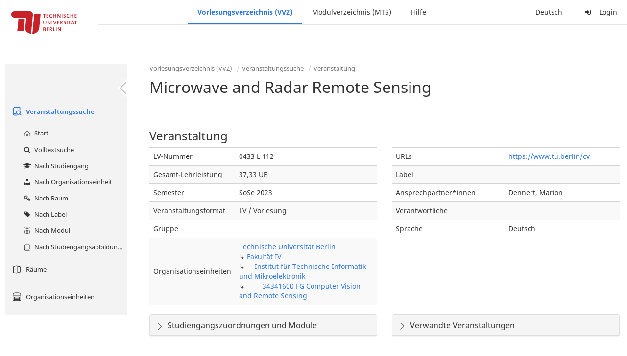

--- FILE ---
content_type: text/html;charset=utf-8
request_url: https://moseskonto.tu-berlin.de/moses/verzeichnis/veranstaltungen/veranstaltung.html?veranstaltung=140804
body_size: 8849
content:
<!DOCTYPE html>
<html xmlns="http://www.w3.org/1999/xhtml" lang="de"><head id="j_idt12">
        <meta charset="utf-8" />
        <meta http-equiv="Content-Type" content="text/html; charset=UTF-8" />
        <meta http-equiv="X-UA-Compatible" content="IE=edge" />

        <meta id="mosesMeta" data-server_url="https://moseskonto.tu-berlin.de/moses" />
        <script type="text/javascript">
            const { server_url } = document.getElementById("mosesMeta").dataset
            window.serverUrl = server_url /*_*/

            /*_*/
            window.getResourceRootPath = (match, idx, string) => {
                // replace '/@resource/' with:
                return window.serverUrl + "/javax.faces.resource/"
            }

            async function writeClipboard (elemSelector) {
                const elem = document.querySelector(elemSelector)
                if (!elem) {
                    console.error("element $(\"", elemSelector, "\") not found!", alert("⚠ Fehler"))
                } else if (await writeClipboardText(elem.value || elem.textContent)) !elem.select || elem.select()
            }

            async function writeClipboardText (text) {
                try {
                    await navigator.clipboard.writeText(text)
                    return true
                } catch (error) {
                    prompt("⚠ Fehler: Text konnte nicht kopiert werden!", text)
                    console.error("failed to write to clipboard!", error.message)
                }
            }
        </script>
        <noscript>
            <meta http-equiv="refresh" content="0;url=https://moseskonto.tu-berlin.de/moses/error/noscript.html" />
        </noscript><link type="text/css" rel="stylesheet" href="/moses/javax.faces.resource/theme.css.html;jsessionid=o4ix4wbtyr64YcA9wXD3p2xAqPo15HfaOl1RgRWh.moseskonto?ln=primefaces-bootstrap&amp;v=12.0.0&amp;e=12.0.0" /><link type="text/css" rel="stylesheet" href="/moses/javax.faces.resource/primeicons/primeicons.css.html;jsessionid=o4ix4wbtyr64YcA9wXD3p2xAqPo15HfaOl1RgRWh.moseskonto?ln=primefaces&amp;v=12.0.0&amp;e=12.0.0" /><script type="text/javascript" src="/moses/javax.faces.resource/jsf.js.html;jsessionid=o4ix4wbtyr64YcA9wXD3p2xAqPo15HfaOl1RgRWh.moseskonto?ln=javax.faces&amp;stage=Development"></script><script type="text/javascript" src="/moses/javax.faces.resource/omnifaces.js.html;jsessionid=o4ix4wbtyr64YcA9wXD3p2xAqPo15HfaOl1RgRWh.moseskonto?ln=omnifaces&amp;v=3.14.1"></script><link type="text/css" rel="stylesheet" href="/moses/javax.faces.resource/components.css.html;jsessionid=o4ix4wbtyr64YcA9wXD3p2xAqPo15HfaOl1RgRWh.moseskonto?ln=primefaces&amp;v=12.0.0&amp;e=12.0.0" /><script type="text/javascript" src="/moses/javax.faces.resource/jquery/jquery.js.html;jsessionid=o4ix4wbtyr64YcA9wXD3p2xAqPo15HfaOl1RgRWh.moseskonto?ln=primefaces&amp;v=12.0.0&amp;e=12.0.0"></script><script type="text/javascript" src="/moses/javax.faces.resource/jquery/jquery-plugins.js.html;jsessionid=o4ix4wbtyr64YcA9wXD3p2xAqPo15HfaOl1RgRWh.moseskonto?ln=primefaces&amp;v=12.0.0&amp;e=12.0.0"></script><script type="text/javascript" src="/moses/javax.faces.resource/core.js.html;jsessionid=o4ix4wbtyr64YcA9wXD3p2xAqPo15HfaOl1RgRWh.moseskonto?ln=primefaces&amp;v=12.0.0&amp;e=12.0.0"></script><script type="text/javascript" src="/moses/javax.faces.resource/components.js.html;jsessionid=o4ix4wbtyr64YcA9wXD3p2xAqPo15HfaOl1RgRWh.moseskonto?ln=primefaces&amp;v=12.0.0&amp;e=12.0.0"></script><link type="text/css" rel="stylesheet" href="/moses/javax.faces.resource/toggleswitch/toggleswitch.css.html;jsessionid=o4ix4wbtyr64YcA9wXD3p2xAqPo15HfaOl1RgRWh.moseskonto?ln=primefaces&amp;v=12.0.0&amp;e=12.0.0" /><script type="text/javascript" src="/moses/javax.faces.resource/toggleswitch/toggleswitch.js.html;jsessionid=o4ix4wbtyr64YcA9wXD3p2xAqPo15HfaOl1RgRWh.moseskonto?ln=primefaces&amp;v=12.0.0&amp;e=12.0.0"></script><script type="text/javascript" src="/moses/javax.faces.resource/touch/touchswipe.js.html;jsessionid=o4ix4wbtyr64YcA9wXD3p2xAqPo15HfaOl1RgRWh.moseskonto?ln=primefaces&amp;v=12.0.0&amp;e=12.0.0"></script><link type="text/css" rel="stylesheet" href="/moses/javax.faces.resource/texteditor/texteditor.css.html;jsessionid=o4ix4wbtyr64YcA9wXD3p2xAqPo15HfaOl1RgRWh.moseskonto?ln=primefaces&amp;v=12.0.0&amp;e=12.0.0" /><script type="text/javascript" src="/moses/javax.faces.resource/texteditor/texteditor.js.html;jsessionid=o4ix4wbtyr64YcA9wXD3p2xAqPo15HfaOl1RgRWh.moseskonto?ln=primefaces&amp;v=12.0.0&amp;e=12.0.0"></script><script type="text/javascript" src="/moses/javax.faces.resource/filedownload/filedownload.js.html;jsessionid=o4ix4wbtyr64YcA9wXD3p2xAqPo15HfaOl1RgRWh.moseskonto?ln=primefaces&amp;v=12.0.0&amp;e=12.0.0"></script><script type="text/javascript" src="/moses/javax.faces.resource/shared.js.html;jsessionid=o4ix4wbtyr64YcA9wXD3p2xAqPo15HfaOl1RgRWh.moseskonto?ln=dist"></script><script type="text/javascript" src="/moses/javax.faces.resource/style.js.html;jsessionid=o4ix4wbtyr64YcA9wXD3p2xAqPo15HfaOl1RgRWh.moseskonto?ln=dist"></script><script type="text/javascript" src="/moses/javax.faces.resource/main.js.html;jsessionid=o4ix4wbtyr64YcA9wXD3p2xAqPo15HfaOl1RgRWh.moseskonto?ln=dist"></script><script type="text/javascript" src="/moses/javax.faces.resource/bootstrap.min.js.html;jsessionid=o4ix4wbtyr64YcA9wXD3p2xAqPo15HfaOl1RgRWh.moseskonto?ln=js"></script><script type="text/javascript" src="/moses/javax.faces.resource/primefaces-locale.min.js.html;jsessionid=o4ix4wbtyr64YcA9wXD3p2xAqPo15HfaOl1RgRWh.moseskonto?ln=js"></script><script type="text/javascript" src="/moses/javax.faces.resource/html2pdf.min.js.html;jsessionid=o4ix4wbtyr64YcA9wXD3p2xAqPo15HfaOl1RgRWh.moseskonto?ln=js"></script><script type="text/javascript">if(window.PrimeFaces){PrimeFaces.settings.locale='de';PrimeFaces.settings.viewId='/verzeichnis/veranstaltungen/veranstaltung.xhtml';PrimeFaces.settings.contextPath='/moses';PrimeFaces.settings.cookiesSecure=false;PrimeFaces.settings.projectStage='Development';}</script>

    <title>Moses - 
        Microwave and Radar Remote Sensing (LV / Vorlesung)
    </title>

    
    <link rel="apple-touch-icon" href="/moses/docs/images/favicon/apple-touch-icon.png" sizes="180x180" />
    <link rel="icon" type="image/png" href="/moses/docs/images/favicon/favicon-32x32.png" sizes="32x32" />
    <link rel="icon" type="image/png" href="/moses/docs/images/favicon/favicon-16x16.png" sizes="16x16" />
    
    <link crossorigin="use-credentials" rel="manifest" href="/moses/docs/images/favicon/manifest.json" />
    <link rel="mask-icon" href="/moses/docs/images/favicon/safari-pinned-tab.svg" color="#5bbad5" />
    <link rel="shortcut icon" href="/moses/docs/images/favicon/favicon.ico" />
    <meta name="msapplication-config" content="/moses/docs/images/favicon/browserconfig.xml" />

    <meta name="theme-color" content="#2F76DF" />
        <meta name="viewport" content="width=device-width, initial-scale=1" /></head><body>

    <script>
        // Prevent Safari's bfcache:
        // Even-tough all imaginable http response headers that prevent caching are set, Safari still does not reload
        // the page when the browser's back button was used. These stale pages will then result in an immediate timeout
        // exception since Jakarta Faces has discarded the servlet already. The only way to prevent this is to
        // immediately reload the page.
        window.addEventListener("pageshow", function (event) {
            if (event.persisted) {
                window.location.reload()
            }
        })
    </script>
<form id="defaultMessageForm" name="defaultMessageForm" method="post" action="/moses/verzeichnis/veranstaltungen/veranstaltung.html;jsessionid=o4ix4wbtyr64YcA9wXD3p2xAqPo15HfaOl1RgRWh.moseskonto?jfwid=o4ix4wbtyr64YcA9wXD3p2xAqPo15HfaOl1RgRWh:0" enctype="application/x-www-form-urlencoded">
<input type="hidden" name="defaultMessageForm" value="defaultMessageForm" />
<div id="defaultMessageForm:defaultMessage">
        <div class="container moses-growl ">

        </div></div><input type="hidden" name="javax.faces.ViewState" id="j_id1:javax.faces.ViewState:0" value="-6821018597930471567:-7005626280887338219" autocomplete="off" /><input type="hidden" name="javax.faces.ClientWindow" id="j_id1:javax.faces.ClientWindow:0" value="o4ix4wbtyr64YcA9wXD3p2xAqPo15HfaOl1RgRWh:0" autocomplete="off" />
</form>
<form id="confirmDialogForm" name="confirmDialogForm" method="post" action="/moses/verzeichnis/veranstaltungen/veranstaltung.html;jsessionid=o4ix4wbtyr64YcA9wXD3p2xAqPo15HfaOl1RgRWh.moseskonto?jfwid=o4ix4wbtyr64YcA9wXD3p2xAqPo15HfaOl1RgRWh:0" enctype="application/x-www-form-urlencoded">
<input type="hidden" name="confirmDialogForm" value="confirmDialogForm" />
<div class="modal modal-confirm fade" tabindex="-1" role="dialog"><div class="modal-dialog"><div class="modal-content"><div class="modal-header"><button type="button" class="close" data-dismiss="modal" aria-label="Abbrechen"><span aria-hidden="aria-hidden" class="fa fa-fw fa-close"></span></button><h4 class="modal-title"><span class="modal-confirm-icon fa fa-fw fa-space fa-warning"></span><span class="modal-confirm-title">Bestätigung</span></h4></div><div class="modal-body"><p class="modal-confirm-message">Sind Sie sich sicher?</p></div><div class="modal-footer"><button type="button" class="btn btn-default modal-confirm-cancel" data-dismiss="modal"><span class="fa fa-space fa-times"></span><span>Abbrechen</span></button><button type="button" class="btn btn-danger modal-confirm-ok" data-dismiss="modal"><span class="fa fa-space fa-check"></span><span>OK</span></button></div></div></div></div><input type="hidden" name="javax.faces.ViewState" id="j_id1:javax.faces.ViewState:1" value="-6821018597930471567:-7005626280887338219" autocomplete="off" /><input type="hidden" name="javax.faces.ClientWindow" id="j_id1:javax.faces.ClientWindow:1" value="o4ix4wbtyr64YcA9wXD3p2xAqPo15HfaOl1RgRWh:0" autocomplete="off" />
</form>
<form id="popupNotificationForm" name="popupNotificationForm" method="post" action="/moses/verzeichnis/veranstaltungen/veranstaltung.html;jsessionid=o4ix4wbtyr64YcA9wXD3p2xAqPo15HfaOl1RgRWh.moseskonto?jfwid=o4ix4wbtyr64YcA9wXD3p2xAqPo15HfaOl1RgRWh:0" enctype="application/x-www-form-urlencoded">
<input type="hidden" name="popupNotificationForm" value="popupNotificationForm" />
<div id="popupNotificationForm:j_idt39" class="modal " aria-hidden="aria-hidden" tabindex="-1" role="dialog"><input id="popupNotificationForm:j_idt39_input" name="popupNotificationForm:j_idt39_input" hidden="true" value="ACCEPTED" onchange="Moses.Component.Modal.update('popupNotificationForm:j_idt39', event)" /><input id="popupNotificationForm:j_idt39_top" name="popupNotificationForm:j_idt39_top" hidden="true" value="" /><input id="popupNotificationForm:j_idt39_left" name="popupNotificationForm:j_idt39_left" hidden="true" value="" /><input id="popupNotificationForm:j_idt39_width" name="popupNotificationForm:j_idt39_width" hidden="true" value="" /><input id="popupNotificationForm:j_idt39_height" name="popupNotificationForm:j_idt39_height" hidden="true" value="" /><div class="modal-dialog modal-md"><div class="modal-content"><div class="modal-header"><button type="button" class="close btn" onclick="Moses.Component.Modal.decline('popupNotificationForm:j_idt39', event)" aria-label="Abbrechen"><span aria-hidden="aria-hidden" class="ic-close-big"></span></button><h4 class="modal-title"></h4></div><div class="modal-body"></div></div></div><script>Moses.Component.Modal.restore('popupNotificationForm:j_idt39', {'backdrop':'true','keyboard':true,'draggable':false,'dragged':false,'styleTop':'','styleLeft':'','resizable':false,'resized':false,'styleWidth':'','styleHeight':'','collapse':false,'show':false})</script></div><input type="hidden" name="javax.faces.ViewState" id="j_id1:javax.faces.ViewState:2" value="-6821018597930471567:-7005626280887338219" autocomplete="off" /><input type="hidden" name="javax.faces.ClientWindow" id="j_id1:javax.faces.ClientWindow:2" value="o4ix4wbtyr64YcA9wXD3p2xAqPo15HfaOl1RgRWh:0" autocomplete="off" />
</form>


    <div id="loading-indicator"></div>

    <header id="header">
        <a href="https://moseskonto.tu-berlin.de/moses/index.html" id="header-logo">
            <img src="/moses/docs/images/template/university-logo.svg" alt="Technische Universität Berlin Logo" />
        </a>

        <nav id="nav-top"></nav>
    </header>

    <div id="header-border"></div>


    <aside id="aside">
        <nav id="nav-aside"></nav>
    </aside>

    <main id="content" class="container-fluid"><div id="page-title" class="page-header">

            <ol class="breadcrumb">
                    <li><a href="https://moseskonto.tu-berlin.de/moses/verzeichnis/index.html">Vorlesungsverzeichnis (VVZ)</a>
                    </li>
                    <li><a href="https://moseskonto.tu-berlin.de/moses/verzeichnis/veranstaltungen/index.html">Veranstaltungssuche</a>
                    </li>
                    <li><a href=";jsessionid=o4ix4wbtyr64YcA9wXD3p2xAqPo15HfaOl1RgRWh.moseskonto#">Veranstaltung</a>
                    </li>
            </ol>

            <h1>
        Microwave and Radar Remote Sensing
        <small></small>
            </h1></div>
<form id="main-form" name="main-form" method="post" action="/moses/verzeichnis/veranstaltungen/veranstaltung.html;jsessionid=o4ix4wbtyr64YcA9wXD3p2xAqPo15HfaOl1RgRWh.moseskonto?jfwid=o4ix4wbtyr64YcA9wXD3p2xAqPo15HfaOl1RgRWh:0" enctype="application/x-www-form-urlencoded">
<input type="hidden" name="main-form" value="main-form" />
<div id="main-form:j_idt63:view-base-raum-aendern-modal"></div><div id="main-form:j_idt63:view-base-dozierende-modal"></div><div id="main-form:j_idt63:view-base-delete-modal"></div><div id="main-form:j_idt63:view-base-kommentar-modal"></div><div id="main-form:j_idt63:view-base-buchung-lve-modal"></div><div id="main-form:j_idt63:view-base-buchung-notiz-modal"></div><div id="main-form:j_idt63:view-base-label-modal"></div><div id="main-form:j_idt63:view-base-curriculum-conflicts-modal"></div><div id="main-form:j_idt63:view-base-cal-export-modal"></div><div id="main-form:j_idt63:view-base-pvhinweis-modal"><div id="main-form:j_idt63:hinweis-modal:hinweis-modal" class="modal " tabindex="-1" role="dialog"><input id="main-form:j_idt63:hinweis-modal:hinweis-modal_input" name="main-form:j_idt63:hinweis-modal:hinweis-modal_input" hidden="true" onchange="Moses.Component.Modal.update('main-form:j_idt63:hinweis-modal:hinweis-modal', event)" /><input id="main-form:j_idt63:hinweis-modal:hinweis-modal_top" name="main-form:j_idt63:hinweis-modal:hinweis-modal_top" hidden="true" value="" /><input id="main-form:j_idt63:hinweis-modal:hinweis-modal_left" name="main-form:j_idt63:hinweis-modal:hinweis-modal_left" hidden="true" value="" /><input id="main-form:j_idt63:hinweis-modal:hinweis-modal_width" name="main-form:j_idt63:hinweis-modal:hinweis-modal_width" hidden="true" value="" /><input id="main-form:j_idt63:hinweis-modal:hinweis-modal_height" name="main-form:j_idt63:hinweis-modal:hinweis-modal_height" hidden="true" value="" /><div class="modal-dialog modal-fullscreen"><div class="modal-content"><div class="modal-header"><button type="button" class="close btn" onclick="Moses.Component.Modal.decline('main-form:j_idt63:hinweis-modal:hinweis-modal', event)" aria-label="Abbrechen"><span aria-hidden="aria-hidden" class="ic-close-big"></span></button><h4 class="modal-title">Wichtiger Hinweis zur Anmeldung</h4></div><div class="modal-body">

            <div class="form-group">Bitte beachten Sie: Einige der von Ihnen hinzugefügten Veranstaltungen sind Teil eines Platzvergabeverfahrens und daher teilnahmebeschränkt. Nachfolgend finden Sie eine Übersicht der betroffenen Veranstaltungen und der zugehörigen Wahlen:

                <div class="gutter-v-3"></div>

            </div></div><div class="modal-footer"><a id="main-form:j_idt63:hinweis-modal:j_idt5049" href="#" class="ui-commandlink ui-widget btn btn-default" onclick="PrimeFaces.ab({s:&quot;main-form:j_idt63:hinweis-modal:j_idt5049&quot;,f:&quot;main-form&quot;,p:&quot;main-form:j_idt63:hinweis-modal:j_idt5049&quot;,u:&quot;main-form&quot;,ps:true});return false;"><span class="ic-cancel-big ic-space-r"></span>OK
                </a><script id="main-form:j_idt63:hinweis-modal:j_idt5049_s" type="text/javascript">$(function(){PrimeFaces.cw("CommandLink","widget_main_form_j_idt63_hinweis_modal_j_idt5049",{id:"main-form:j_idt63:hinweis-modal:j_idt5049"});});</script></div></div></div><script>Moses.Component.Modal.restore('main-form:j_idt63:hinweis-modal:hinweis-modal', {'backdrop':'true','keyboard':true,'draggable':false,'dragged':false,'styleTop':'','styleLeft':'','resizable':false,'resized':false,'styleWidth':'','styleHeight':'','collapse':false,'show':false})</script></div></div>
        <div id="main-form:j_idt5051">

        </div>
            <div class="clearfix"></div>
        <div id="main-form:veranstaltung-infos">

            <h3>Veranstaltung</h3>
            <div class="row">
                <div class="col-md-6">

                    <div class="table-responsive">
                        <table class="table">
                            <tr>
                                <td>LV-Nummer</td>
                                <td>0433 L 112</td>
                            </tr><tr>
                                <td>Gesamt-Lehrleistung</td>
                                <td>37,33 UE</td></tr>

                            <tr>
                                <td>Semester</td>
                                <td>SoSe 2023</td>
                            </tr>

                            <tr>
                                <td>Veranstaltungsformat</td>
                                <td>LV / Vorlesung</td>
                            </tr>

                            <tr>
                                <td>Gruppe</td>
                                <td></td>
                            </tr>

                            <tr>
                                <td>Organisationseinheiten</td>
                                <td>
                
                <a href="/moses/verzeichnis/veranstaltungen/organisationseinheit.html;jsessionid=o4ix4wbtyr64YcA9wXD3p2xAqPo15HfaOl1RgRWh.moseskonto?oe=927">
                        Technische Universität Berlin
                    </a>
                <br />
                ↳ 
                <a href="/moses/verzeichnis/veranstaltungen/organisationseinheit.html;jsessionid=o4ix4wbtyr64YcA9wXD3p2xAqPo15HfaOl1RgRWh.moseskonto?oe=4">
                        Fakultät IV
                    </a>
                <br />
                ↳     
                <a href="/moses/verzeichnis/veranstaltungen/organisationseinheit.html;jsessionid=o4ix4wbtyr64YcA9wXD3p2xAqPo15HfaOl1RgRWh.moseskonto?oe=28">
                        Institut für Technische Informatik und Mikroelektronik
                    </a>
                <br />
                ↳         
                <a href="/moses/verzeichnis/veranstaltungen/organisationseinheit.html;jsessionid=o4ix4wbtyr64YcA9wXD3p2xAqPo15HfaOl1RgRWh.moseskonto?oe=241">
                        34341600 FG Computer Vision and Remote Sensing
                    </a>
                <br />
                                </td>
                            </tr>
                        </table>
                    </div>
                </div>

                <div class="col-md-6">
                    <div class="table-responsive">
                        <table class="table"><tr>
                                <td>URLs</td>
                                <td class="text-ellipsis" title="https://www.tu.berlin/cv"><div id="main-form:veranstaltung-infos:j_idt5116" class="" style=""><span id="main-form:veranstaltung-infos:j_idt5116:0" class="" style="">
                                        <a href="https://www.tu.berlin/cv" target="_blank">https://www.tu.berlin/cv</a></span></div>
                                </td></tr><tr>
                                <td>Label</td>
                                <td>
                                </td></tr><tr>
                                <td>Ansprechpartner*innen</td>
                                <td class="text-ellipsis" title="Dennert, Marion"><div id="main-form:veranstaltung-infos:j_idt5126" class="" style=""><span id="main-form:veranstaltung-infos:j_idt5126:0" class="" style="">
                                        Dennert, Marion
                                    </span></div>
                                </td></tr><tr>
                                <td>Verantwortliche</td>
                                <td class="text-ellipsis"><div id="main-form:veranstaltung-infos:j_idt5131" class="" style=""></div>
                                </td></tr>

                            <tr>
                                <td>Sprache</td>
                                <td>Deutsch</td>
                            </tr>
                        </table>
                    </div>
                </div>
            </div><div class="row">
                <div class="col-md-6">

        <div id="main-form:veranstaltung-infos:j_idt5169" class="moses-collapsible-panel panel panel-default  collapsed"><input id="main-form:veranstaltung-infos:j_idt5169:state" type="text" name="main-form:veranstaltung-infos:j_idt5169:state" value="true" class="form-control" style="display: none;" />

            <div class="panel-heading" onclick="Moses.Component.Collapsible.toggle('main-form:veranstaltung-infos:j_idt5169', event, '', '', ''); return false;"><span class="panel-title">
                    Studiengangszuordnungen  und Module
                </span>
            </div>

        </div>
                </div>

                <div class="col-md-6">

        <div id="main-form:veranstaltung-infos:j_idt5214" class="moses-collapsible-panel panel panel-default  collapsed"><input id="main-form:veranstaltung-infos:j_idt5214:state" type="text" name="main-form:veranstaltung-infos:j_idt5214:state" value="true" class="form-control" style="display: none;" />

            <div class="panel-heading" onclick="Moses.Component.Collapsible.toggle('main-form:veranstaltung-infos:j_idt5214', event, '', '', ''); return false;"><span class="panel-title">
                    Verwandte Veranstaltungen
                </span>
            </div>

        </div>
                </div></div>

        </div>
            <div class="gutter-v-2"></div>
        <div id="main-form:bg-list">

            <h3>Termine (2)</h3>
                <div class="well well-sm">
        <div id="main-form:bg-list:j_idt5248:0:j_idt5250">

            <div class="row">
                <div class="col-sm-4">
                    <div class="form-group">
                        <label>Zeitraum</label><br />

                        Di. 18.04 - 23.05.23, wöchentlich, Di. 06.06 - 18.07.23, wöchentlich, 16:00 - 18:00
                    </div>
                </div>

                <div class="col-sm-8">
                    <div class="form-group">
                        <label>Ort</label><br /><div id="main-form:bg-list:j_idt5248:0:j_idt5250:j_idt5257:j_idt5258" class="" style="display: inline;"><span id="main-form:bg-list:j_idt5248:0:j_idt5250:j_idt5257:j_idt5258:0" class="" style="">
            Online (synchron)
        </span></div>
            ,<div id="main-form:bg-list:j_idt5248:0:j_idt5250:j_idt5257:j_idt5262" class="" style="display: inline;"><span id="main-form:bg-list:j_idt5248:0:j_idt5250:j_idt5257:j_idt5262:0" class="" style="">
                Online (synchron) Online (synchron)
            </span></div>
                    </div>
                </div>
            </div>

            <div class="row">
                <div class="col-sm-4">
                    <div class="form-group">
                        <label>Organisationseinheit</label><br /><div id="main-form:bg-list:j_idt5248:0:j_idt5250:j_idt5290" class="" style="display: inline;"><span id="main-form:bg-list:j_idt5248:0:j_idt5250:j_idt5290:0" class="" style="">
                            34341600 FG Computer Vision and Remote Sensing
                        </span></div>
                    </div>
                </div><div class="col-sm-4">
                    <div class="form-group">
                        <label>Lehrleistung</label><br />
                        34,67 UE
                    </div></div>
            </div>

        </div><a id="main-form:bg-list:j_idt5248:0:j_idt5316" href="#" class="ui-commandlink ui-widget" onclick="PrimeFaces.ab({s:&quot;main-form:bg-list:j_idt5248:0:j_idt5316&quot;,f:&quot;main-form&quot;,u:&quot;main-form&quot;});return false;">   <span class="fa fam-uncollapse fa-space"></span>Einzeltermine ausklappen  
                    </a><script id="main-form:bg-list:j_idt5248:0:j_idt5316_s" type="text/javascript">$(function(){PrimeFaces.cw("CommandLink","widget_main_form_bg_list_j_idt5248_0_j_idt5316",{id:"main-form:bg-list:j_idt5248:0:j_idt5316"});});</script>
                </div>
                <div class="well well-sm">
        <div id="main-form:bg-list:j_idt5248:1:j_idt5250">

            <div class="row">
                <div class="col-sm-4">
                    <div class="form-group">
                        <label>Zeitraum</label><br />

                        Di. 30.05.23, 16:00 - 18:00
                    </div>
                </div>

                <div class="col-sm-8">
                    <div class="form-group">
                        <label>Ort</label><br /><div id="main-form:bg-list:j_idt5248:1:j_idt5250:j_idt5257:j_idt5258" class="" style="display: inline;"><span id="main-form:bg-list:j_idt5248:1:j_idt5250:j_idt5257:j_idt5258:0" class="" style="">
            Online (synchron)
        </span></div>
            ,<div id="main-form:bg-list:j_idt5248:1:j_idt5250:j_idt5257:j_idt5262" class="" style="display: inline;"><span id="main-form:bg-list:j_idt5248:1:j_idt5250:j_idt5257:j_idt5262:0" class="" style="">
                Online (synchron) Online (synchron)
            </span></div>
                    </div>
                </div>
            </div>

            <div class="row">
                <div class="col-sm-4">
                    <div class="form-group">
                        <label>Organisationseinheit</label><br /><div id="main-form:bg-list:j_idt5248:1:j_idt5250:j_idt5290" class="" style="display: inline;"><span id="main-form:bg-list:j_idt5248:1:j_idt5250:j_idt5290:0" class="" style="">
                            34341600 FG Computer Vision and Remote Sensing
                        </span></div>
                    </div>
                </div><div class="col-sm-4">
                    <div class="form-group">
                        <label>Lehrleistung</label><br />
                        2,67 UE
                    </div></div>
            </div>

        </div><a id="main-form:bg-list:j_idt5248:1:j_idt5316" href="#" class="ui-commandlink ui-widget" onclick="PrimeFaces.ab({s:&quot;main-form:bg-list:j_idt5248:1:j_idt5316&quot;,f:&quot;main-form&quot;,u:&quot;main-form&quot;});return false;">   <span class="fa fam-uncollapse fa-space"></span>Einzeltermine ausklappen  
                    </a><script id="main-form:bg-list:j_idt5248:1:j_idt5316_s" type="text/javascript">$(function(){PrimeFaces.cw("CommandLink","widget_main_form_bg_list_j_idt5248_1_j_idt5316",{id:"main-form:bg-list:j_idt5248:1:j_idt5316"});});</script>
                </div>

        </div>
            <div class="gutter-v-2"></div>
        <div id="main-form:j_idt5532">

            <div id="calendar-point"><div id="main-form:j_idt5532:calendar-including-warnings"><div id="main-form:j_idt5532:calendar-including-filter"><div style="line-height: 41px;" class="pull-right"><span class="" id="main-form:j_idt5532:j_idt5546:j_idt5547" style="" data-toggle="popover" data-animation="true" data-container="body" data-delay="0" data-trigger="hover" data-placement="left" data-collision="null" data-hide-others="false" data-popover-class="tab-calendar-key-popover" data-popover-style=""><div class="title" style="display: none">Legende der Farbgebungen<div class="clearfix"></div></div><div class="content" style="display: none">
                <div class="row"><div class="col-md-6">
                        <div class="form-group">
                            <label>Lehrformat</label><br />
                            Jedes Format bekommt eine Farbe
                        </div></div><div class="col-md-6">
                        <div class="form-group">
                            <label>Campus</label><br />
                            Jeder Campus bekommt eine Farbe
                        </div></div>
                </div></div>
            <a><span class="fa fa-map-o fa-space"></span>Legende</a></span><script>Moses.Component.Popover.prepare('main-form:j_idt5532:j_idt5546:j_idt5547')</script></div><ul style="width: calc(100% - 90px);" class="nav nav-tabs"><li class="active"><a id="main-form:j_idt5532:j_idt5573" href="#" class="ui-commandlink ui-widget" onclick="PrimeFaces.ab({s:&quot;main-form:j_idt5532:j_idt5573&quot;,f:&quot;main-form&quot;,p:&quot;main-form:j_idt5532:j_idt5573&quot;,u:&quot;main-form:j_idt5532:calendar-including-filter&quot;});return false;">
                                        Semester
                                    </a><script id="main-form:j_idt5532:j_idt5573_s" type="text/javascript">$(function(){PrimeFaces.cw("CommandLink","widget_main_form_j_idt5532_j_idt5573",{id:"main-form:j_idt5532:j_idt5573"});});</script></li><li class=""><a id="main-form:j_idt5532:j_idt5576" href="#" class="ui-commandlink ui-widget" onclick="PrimeFaces.ab({s:&quot;main-form:j_idt5532:j_idt5576&quot;,f:&quot;main-form&quot;,p:&quot;main-form:j_idt5532:j_idt5576&quot;,u:&quot;main-form:j_idt5532:calendar-including-filter&quot;});return false;">
                                        Einzelne Woche
                                    </a><script id="main-form:j_idt5532:j_idt5576_s" type="text/javascript">$(function(){PrimeFaces.cw("CommandLink","widget_main_form_j_idt5532_j_idt5576",{id:"main-form:j_idt5532:j_idt5576"});});</script></li><li class=""><a id="main-form:j_idt5532:j_idt5579" href="#" class="ui-commandlink ui-widget" onclick="PrimeFaces.ab({s:&quot;main-form:j_idt5532:j_idt5579&quot;,f:&quot;main-form&quot;,p:&quot;main-form:j_idt5532:j_idt5579&quot;,u:&quot;main-form:j_idt5532:calendar-including-filter&quot;});return false;">
                                        Einzelner Tag
                                    </a><script id="main-form:j_idt5532:j_idt5579_s" type="text/javascript">$(function(){PrimeFaces.cw("CommandLink","widget_main_form_j_idt5532_j_idt5579",{id:"main-form:j_idt5532:j_idt5579"});});</script></li><li class=""><a id="main-form:j_idt5532:j_idt5582" href="#" class="ui-commandlink ui-widget" onclick="PrimeFaces.ab({s:&quot;main-form:j_idt5532:j_idt5582&quot;,f:&quot;main-form&quot;,p:&quot;main-form:j_idt5532:j_idt5582&quot;,u:&quot;main-form:j_idt5532:calendar-including-filter&quot;});return false;">
                                        Benutzerdefinierter Zeitraum
                                    </a><script id="main-form:j_idt5532:j_idt5582_s" type="text/javascript">$(function(){PrimeFaces.cw("CommandLink","widget_main_form_j_idt5532_j_idt5582",{id:"main-form:j_idt5532:j_idt5582"});});</script></li><li class=""><a id="main-form:j_idt5532:j_idt5585" href="#" class="ui-commandlink ui-widget" onclick="PrimeFaces.ab({s:&quot;main-form:j_idt5532:j_idt5585&quot;,f:&quot;main-form&quot;,p:&quot;main-form:j_idt5532:j_idt5585&quot;,u:&quot;main-form:j_idt5532:calendar-including-filter&quot;});return false;">
                                        Alle Wochen
                                    </a><script id="main-form:j_idt5532:j_idt5585_s" type="text/javascript">$(function(){PrimeFaces.cw("CommandLink","widget_main_form_j_idt5532_j_idt5585",{id:"main-form:j_idt5532:j_idt5585"});});</script></li></ul>

                            <div class="clearfix"></div><div class="gutter-v-2"></div>

                            
                            <div class="tab-calendar-settings-well">

        <div id="main-form:j_idt5532:j_idt5628" class="moses-collapsible tab-calendar-settings-collapsible collapsed"><input id="main-form:j_idt5532:j_idt5628:state" type="hidden" name="main-form:j_idt5532:j_idt5628:state" value="true" />

            <div class="moses-collapsible-header" onclick="Moses.Component.Collapsible.toggle('main-form:j_idt5532:j_idt5628', event, '', '', ''); return false;">
                Kalenderoptionen
                
            </div>

        </div>
                            </div><div id="main-form:j_idt5532:calendar" class="tab-calendar-calendar"><div id="main-form:j_idt5532:week-calendar-component" class="moses-calendar-wrapper" data-testid="week-calendar"><div class="moses-calendar week-calendar-component ruled moses-calendar-5" style=""><div class="moses-calendar-timeline"><div class="moses-calendar-timeline-header"></div><div class="moses-calendar-timeline-body" style="height: 400.000000px;"><div class="moses-calendar-timeline-marker" style="line-height: 0;position: relative;top: calc(0.000000px + 0.0em)">08:00</div><div class="moses-calendar-timeline-marker" style="line-height: 0;position: relative;top: calc(40.000000px + 0.0em)">09:00</div><div class="moses-calendar-timeline-marker" style="line-height: 0;position: relative;top: calc(80.000000px + 0.0em)">10:00</div><div class="moses-calendar-timeline-marker" style="line-height: 0;position: relative;top: calc(120.000000px + 0.0em)">11:00</div><div class="moses-calendar-timeline-marker" style="line-height: 0;position: relative;top: calc(160.000000px + 0.0em)">12:00</div><div class="moses-calendar-timeline-marker" style="line-height: 0;position: relative;top: calc(200.000000px + 0.0em)">13:00</div><div class="moses-calendar-timeline-marker" style="line-height: 0;position: relative;top: calc(240.000000px + 0.0em)">14:00</div><div class="moses-calendar-timeline-marker" style="line-height: 0;position: relative;top: calc(280.000000px + 0.0em)">15:00</div><div class="moses-calendar-timeline-marker" style="line-height: 0;position: relative;top: calc(320.000000px + 0.0em)">16:00</div><div class="moses-calendar-timeline-marker" style="line-height: 0;position: relative;top: calc(360.000000px + 0.0em)">17:00</div></div></div><div class="moses-calendar-days"><input name="main-form:j_idt5532:week-calendar-component_scroll_left" type="hidden" value="0.0" /><div id="main-form:j_idt5532:week-calendar-component:0:-1" class="moses-calendar-day" style="width: 20.000000%;"><div class="moses-calendar-day-header">
                                        
                                        Mo.
                                    </div><div class="moses-calendar-day-body" style="background-size: auto 40px !important;height: 400.000000px;"><div class="moses-calendar-day-body-inner"></div></div></div><div id="main-form:j_idt5532:week-calendar-component:1:-1" class="moses-calendar-day" style="width: 20.000000%;"><div class="moses-calendar-day-header">
                                        
                                        Di.
                                    </div><div class="moses-calendar-day-body" style="background-size: auto 40px !important;height: 400.000000px;"><div class="moses-calendar-day-body-inner"><div id="main-form:j_idt5532:week-calendar-component:1:0" class="moses-calendar-event-wrapper" style="width: 50.000000%;height: 80.000000px;top: 320.000000px;left: 0.000000%;"><div id="main-form:j_idt5532:week-calendar-component:1:0:event" data-testid="tab-calendar-week-event" class="moses-calendar-event ellipsis                                             purple"><span class="popover-anchor" id="main-form:j_idt5532:week-calendar-component:1:0:out-termin:out-termin-dto-popover" style="display: block; width: 100%; height: 100%;" data-toggle="popover" data-animation="false" data-container="body" data-delay="0" data-trigger="hover" data-placement="top" data-collision="fit" data-hide-others="false" data-popover-class="termin-popover hidden-xs" data-popover-style=""><div class="title" style="display: none">Microwave and Radar Remote Sensing (LV / Vorlesung)<div class="clearfix"></div></div><div class="content" style="display: none"><div class="row"><div class="col-sm-6"><div class="form-group"><label>LV-Nummer</label><br/>0433 L 112</div></div><div class="col-sm-6"><div class="form-group"><label>Format</label><br/>Vorlesung</div></div></div><div class="row"><div class="col-sm-6"><div class="form-group"><label>Sprache</label><br/>Deutsch</div></div></div><div class="row"></div><div class="form-group"><label>Organisationseinheiten</label><br/>34341600 FG Computer Vision and Remote Sensing</div><div class="row"></div><div class="row"><div class="col-sm-6"><div class="form-group"><label>Datum/Uhrzeit</label><br/>Di. 18.04 - 23.05.23, wöchentlich, Di. 06.06 - 18.07.23, wöchentlich, 16:00 - 18:00</div></div><div class="col-sm-6"><div class="form-group"><label>Anzahl Termine</label><br/>13</div></div><div class="col-sm-6"><div class="form-group"><label>Ort</label><br/>Online (synchron), Online (synchron) Online (synchron)</div></div></div><div class="row"><div class="col-sm-6"><div class="form-group"><label>Vor-/Nachbereitungsdauer</label><br/>0min/0min</div></div></div><div class="row"></div></div><a class="ellipsis" href="https://moseskonto.tu-berlin.de/moses/verzeichnis/veranstaltungen/veranstaltung.html?veranstaltung=140804" data-testid="veranstaltung-name">Microwave and Radar Remote Sensing</a><br/><small class="ellipsis" data-testid="ort">Online (synchron), <a href="https://moseskonto.tu-berlin.de/moses/verzeichnis/veranstaltungen/raum.html?semester=70&amp;szenario=null&amp;location=raumgruppe1824&amp;dateforweek=2023-04-18&amp;search=true">Online (synchron) Online (synchron)</a></small><br/>

            <div class="bot-right"><div style="display: inline-block;" class="dropdown"><a id="main-form:j_idt5532:week-calendar-component:1:0:out-termin:out-termin-dropdown" class="dropdown-toggle  " style="" title="" role="button" data-toggle="dropdown" data-dropdown-position-my="right top" data-dropdown-position-at="right bottom" aria-haspopup="true" aria-expanded="false" data-dropdown-onshow="Moses.Component.TabCalendar.onDropdownShow()" data-dropdown-onhidden="Moses.Component.TabCalendar.onDropdownHidden()">
                        <span class="caret" data-html2canvas-ignore="true"></span></a><ul id="main-form:j_idt5532:week-calendar-component:1:0:out-termin:out-termin-dropdown_menu" class="dropdown-menu  " style="" aria-labelledby="main-form:j_idt5532:week-calendar-component:1:0:out-termin:out-termin-dropdown"><li title="Übersicht nach..." class="dropdown-header  " style=" ">Übersicht nach...</li><li title="OE “34341600 FG Computer Vision and Remote Sensing”" class="  " style=" "><a onclick="Moses.Component.DropdownMenu.click(event, 'main-form:j_idt5532:week-calendar-component:1:0:out-termin:out-termin-dropdown')" href="https://moseskonto.tu-berlin.de/moses/verzeichnis/veranstaltungen/organisationseinheit.html?semester=70&amp;oe=241&amp;search=true&amp;calendarTab=SEMESTER&amp;dateforweek=2023-04-18" target="_blank" class=""><span class="fa fa-fw fa-space fam-oe"></span>OE “34341600 FG Computer Vision and Remote Sensing”</a></li><li title="Raum “Online (synchron) Online (synchron)”" class="  " style=" "><a onclick="Moses.Component.DropdownMenu.click(event, 'main-form:j_idt5532:week-calendar-component:1:0:out-termin:out-termin-dropdown')" href="https://moseskonto.tu-berlin.de/moses/verzeichnis/veranstaltungen/raum.html?semester=70&amp;location=raumgruppe1824&amp;calendarTab=SEMESTER&amp;dateforweek=2023-04-18" target="_blank" class=""><span class="fa fa-fw fa-space fam-raum"></span>Raum “Online (synchron) Online (synchron)”</a></li><script>Moses.Component.DropdownMenu.prepare('main-form:j_idt5532:week-calendar-component:1:0:out-termin:out-termin-dropdown')</script></ul></div>
            </div></span><script>Moses.Component.Popover.prepare('main-form:j_idt5532:week-calendar-component:1:0:out-termin:out-termin-dto-popover')</script></div></div><div id="main-form:j_idt5532:week-calendar-component:1:1" class="moses-calendar-event-wrapper" style="width: 50.000000%;height: 80.000000px;top: 320.000000px;left: 50.000000%;"><div id="main-form:j_idt5532:week-calendar-component:1:1:event" data-testid="tab-calendar-week-event" class="moses-calendar-event ellipsis                                             purple"><span class="popover-anchor" id="main-form:j_idt5532:week-calendar-component:1:1:out-termin:out-termin-dto-popover" style="display: block; width: 100%; height: 100%;" data-toggle="popover" data-animation="false" data-container="body" data-delay="0" data-trigger="hover" data-placement="top" data-collision="fit" data-hide-others="false" data-popover-class="termin-popover hidden-xs" data-popover-style=""><div class="title" style="display: none">Microwave and Radar Remote Sensing (LV / Vorlesung)<div class="clearfix"></div></div><div class="content" style="display: none"><div class="row"><div class="col-sm-6"><div class="form-group"><label>LV-Nummer</label><br/>0433 L 112</div></div><div class="col-sm-6"><div class="form-group"><label>Format</label><br/>Vorlesung</div></div></div><div class="row"><div class="col-sm-6"><div class="form-group"><label>Sprache</label><br/>Deutsch</div></div></div><div class="row"></div><div class="form-group"><label>Organisationseinheiten</label><br/>34341600 FG Computer Vision and Remote Sensing</div><div class="row"></div><div class="row"><div class="col-sm-6"><div class="form-group"><label>Datum/Uhrzeit</label><br/>Di. 30.05.23, 16:00 - 18:00</div></div><div class="col-sm-6"><div class="form-group"><label>Ort</label><br/>Online (synchron), Online (synchron) Online (synchron)</div></div></div><div class="row"><div class="col-sm-6"><div class="form-group"><label>Vor-/Nachbereitungsdauer</label><br/>0min/0min</div></div></div><div class="row"></div></div><a class="ellipsis" href="https://moseskonto.tu-berlin.de/moses/verzeichnis/veranstaltungen/veranstaltung.html?veranstaltung=140804" data-testid="veranstaltung-name">Microwave and Radar Remote Sensing</a><br/><small class="ellipsis" data-testid="ort">Online (synchron), <a href="https://moseskonto.tu-berlin.de/moses/verzeichnis/veranstaltungen/raum.html?semester=70&amp;szenario=null&amp;location=raumgruppe1824&amp;dateforweek=2023-05-30&amp;search=true">Online (synchron) Online (synchron)</a></small><br/>

            <div class="bot-right"><div style="display: inline-block;" class="dropdown"><a id="main-form:j_idt5532:week-calendar-component:1:1:out-termin:out-termin-dropdown" class="dropdown-toggle  " style="" title="" role="button" data-toggle="dropdown" data-dropdown-position-my="right top" data-dropdown-position-at="right bottom" aria-haspopup="true" aria-expanded="false" data-dropdown-onshow="Moses.Component.TabCalendar.onDropdownShow()" data-dropdown-onhidden="Moses.Component.TabCalendar.onDropdownHidden()">
                        <span class="caret" data-html2canvas-ignore="true"></span></a><ul id="main-form:j_idt5532:week-calendar-component:1:1:out-termin:out-termin-dropdown_menu" class="dropdown-menu  " style="" aria-labelledby="main-form:j_idt5532:week-calendar-component:1:1:out-termin:out-termin-dropdown"><li title="Übersicht nach..." class="dropdown-header  " style=" ">Übersicht nach...</li><li title="OE “34341600 FG Computer Vision and Remote Sensing”" class="  " style=" "><a onclick="Moses.Component.DropdownMenu.click(event, 'main-form:j_idt5532:week-calendar-component:1:1:out-termin:out-termin-dropdown')" href="https://moseskonto.tu-berlin.de/moses/verzeichnis/veranstaltungen/organisationseinheit.html?semester=70&amp;oe=241&amp;search=true&amp;calendarTab=WEEK&amp;dateforweek=2023-05-30" target="_blank" class=""><span class="fa fa-fw fa-space fam-oe"></span>OE “34341600 FG Computer Vision and Remote Sensing”</a></li><li title="Raum “Online (synchron) Online (synchron)”" class="  " style=" "><a onclick="Moses.Component.DropdownMenu.click(event, 'main-form:j_idt5532:week-calendar-component:1:1:out-termin:out-termin-dropdown')" href="https://moseskonto.tu-berlin.de/moses/verzeichnis/veranstaltungen/raum.html?semester=70&amp;location=raumgruppe1824&amp;calendarTab=WEEK&amp;dateforweek=2023-05-30" target="_blank" class=""><span class="fa fa-fw fa-space fam-raum"></span>Raum “Online (synchron) Online (synchron)”</a></li><script>Moses.Component.DropdownMenu.prepare('main-form:j_idt5532:week-calendar-component:1:1:out-termin:out-termin-dropdown')</script></ul></div>
            </div></span><script>Moses.Component.Popover.prepare('main-form:j_idt5532:week-calendar-component:1:1:out-termin:out-termin-dto-popover')</script></div></div></div></div></div><div id="main-form:j_idt5532:week-calendar-component:2:-1" class="moses-calendar-day" style="width: 20.000000%;"><div class="moses-calendar-day-header">
                                        
                                        Mi.
                                    </div><div class="moses-calendar-day-body" style="background-size: auto 40px !important;height: 400.000000px;"><div class="moses-calendar-day-body-inner"></div></div></div><div id="main-form:j_idt5532:week-calendar-component:3:-1" class="moses-calendar-day" style="width: 20.000000%;"><div class="moses-calendar-day-header">
                                        
                                        Do.
                                    </div><div class="moses-calendar-day-body" style="background-size: auto 40px !important;height: 400.000000px;"><div class="moses-calendar-day-body-inner"></div></div></div><div id="main-form:j_idt5532:week-calendar-component:4:-1" class="moses-calendar-day" style="width: 20.000000%;"><div class="moses-calendar-day-header">
                                        
                                        Fr.
                                    </div><div class="moses-calendar-day-body" style="background-size: auto 40px !important;height: 400.000000px;"><div class="moses-calendar-day-body-inner"></div></div></div></div></div><script>Moses.Component.Calendar.restore('main-form:j_idt5532:week-calendar-component')</script></div></div><div id="main-form:j_idt5532:calendar-buttons-bottom" class="form-inline">
                                <div class="row">
                                    <div class="col-md-3"><div class="btn-toolbar">
                                            <a class="dropdown-toggle btn btn-default" data-toggle="dropdown"><span class="ic ic-download ic-space-r"></span> Kalender exportieren <span class="caret"></span>
                                            </a>
                                            <ul class="dropdown-menu">
                                                <li><a id="main-form:j_idt5532:j_idt5712" href="#" class="ui-commandlink ui-widget" onclick="PrimeFaces.ab({s:&quot;main-form:j_idt5532:j_idt5712&quot;,f:&quot;main-form&quot;,p:&quot;main-form:j_idt5532:calendar-buttons-bottom&quot;,u:&quot;main-form:j_idt5532:calendar-buttons-bottom&quot;,onco:function(xhr,status,args,data){printPdf('main-form:j_idt5532:week-calendar-component', 'Stundenplan für &quot;Microwave and Radar Remote Sensing (LV / Vorlesung)&quot;', 'SoSe 2023', 'false');}});return false;"><span class="ic ic-pdf ic-space-r"></span> Kalender als PDF exportieren
                                                    </a><script id="main-form:j_idt5532:j_idt5712_s" type="text/javascript">$(function(){PrimeFaces.cw("CommandLink","widget_main_form_j_idt5532_j_idt5712",{id:"main-form:j_idt5532:j_idt5712"});});</script>
                                                </li>
                                                <li><a id="main-form:j_idt5532:j_idt5717" href="#" class="ui-commandlink ui-widget" onclick="PrimeFaces.ab({s:&quot;main-form:j_idt5532:j_idt5717&quot;,f:&quot;main-form&quot;,u:&quot;main-form:j_idt63:view-base-cal-export-modal main-form:j_idt5532:calendar-buttons-bottom&quot;});return false;" title="Die XLS-Datei lässt sich mit MS Excel, Libre Office Calc und vielen weiteren Tabellenkalkulationen öffnen"><span class="ic ic-excel ic-space-r"></span> Kalender als Excel-Datei exportieren
                                                    </a><script id="main-form:j_idt5532:j_idt5717_s" type="text/javascript">$(function(){PrimeFaces.cw("CommandLink","widget_main_form_j_idt5532_j_idt5717",{id:"main-form:j_idt5532:j_idt5717"});});</script>
                                                </li>
                                            </ul></div>
                                    </div>

                                    <div class="col-md-9">
                                        <div class="btn-toolbar pull-right">
                                        </div>
                                    </div>
                                </div></div>
                            <div class="clearfix"></div></div><div id="main-form:j_idt5532:pinning-modal-wrapper"><div id="main-form:j_idt5532:pinning-modal" class="modal  draggable dragged collapsible resizable" aria-hidden="aria-hidden" tabindex="-1" role="dialog"><input id="main-form:j_idt5532:pinning-modal_input" name="main-form:j_idt5532:pinning-modal_input" hidden="true" value="DECLINED" onchange="Moses.Component.Modal.update('main-form:j_idt5532:pinning-modal', event)" /><input id="main-form:j_idt5532:pinning-modal_top" name="main-form:j_idt5532:pinning-modal_top" hidden="true" value="40px" /><input id="main-form:j_idt5532:pinning-modal_left" name="main-form:j_idt5532:pinning-modal_left" hidden="true" value="20px" /><input id="main-form:j_idt5532:pinning-modal_width" name="main-form:j_idt5532:pinning-modal_width" hidden="true" value="" /><input id="main-form:j_idt5532:pinning-modal_height" name="main-form:j_idt5532:pinning-modal_height" hidden="true" value="" /><div class="modal-dialog modal-md"><div class="modal-content"><div class="modal-header"><button type="button" class="close btn" onclick="Moses.Component.Modal.decline('main-form:j_idt5532:pinning-modal', event)" aria-label="Abbrechen"><span aria-hidden="aria-hidden" class="ic-close-big"></span></button><button type="button" class="close but" onclick="Moses.Component.Modal.collapse('main-form:j_idt5532:pinning-modal', event)" aria-label="Einklappen"><span aria-hidden="aria-hidden" class="fa fa-fw fa-minus"></span></button><h4 class="modal-title"></h4></div><div class="modal-body"></div></div></div><script>Moses.Component.Modal.restore('main-form:j_idt5532:pinning-modal', {'backdrop':'true','keyboard':true,'draggable':true,'dragged':true,'styleTop':'40px','styleLeft':'20px','resizable':true,'resized':false,'styleWidth':'','styleHeight':'','collapse':false,'show':false})</script></div></div></div>
            </div>
        </div>

        <script type="text/javascript">
            function printPdf (calendarId, title, subtitle, a3) {
                var element = document.getElementById(calendarId);

                var a3bool = (a3 === 'true');
                var format = a3bool ? 'a3' : 'a4';
                var width = a3bool ? 1550 : 1060;
                var margintop = a3bool ? 40 : 40;
                var titlesize = a3bool ? 18 : 12;
                var subtitlesize = a3bool ? 18 : 12;
                var titlevmargin = a3bool ? 20 : 20;
                var subtitlevmargin = a3bool ? 38 : 38;
                var titlemaxwidth = a3bool ? 380 : 270;

                margintop += (title.length / 130) * 5;
                subtitlevmargin += (title.length / 130) * 5;

                var opt = {
                    filename: 'stundenplan.pdf',
                    image: {type: 'jpeg', quality: 0.95},
                    html2canvas: {
                        scale: 2,
                        scrollX: 0, scrollY: 0,
                        width: width
                    },
                    margin: [margintop, 10, 10, 10],
                    jsPDF: {
                        unit: 'mm',
                        format: format, orientation: 'l',
                        hotfixes: ['px_scaling']
                    }
                };
                html2pdf().set(opt).from(element).toPdf().get('pdf').then(function (pdf) {
                    pdf.setPage(1);
                    pdf.setFontSize(titlesize);
                    pdf.text(title, 10, titlevmargin, {maxWidth: titlemaxwidth});
                    pdf.setFontSize(subtitlesize);
                    pdf.setTextColor(150);
                    pdf.text(subtitle, 10, subtitlevmargin, {maxWidth: titlemaxwidth});
                }).save();
            }
        </script>
            <div class="gutter-v2"></div><input type="hidden" name="javax.faces.ViewState" id="j_id1:javax.faces.ViewState:3" value="-6821018597930471567:-7005626280887338219" autocomplete="off" /><input type="hidden" name="javax.faces.ClientWindow" id="j_id1:javax.faces.ClientWindow:3" value="o4ix4wbtyr64YcA9wXD3p2xAqPo15HfaOl1RgRWh:0" autocomplete="off" />
</form>
    </main>

    <footer id="status">
        <a href="http://www.innocampus.tu-berlin.de" target="_blank" class="status-item">
            <img src="/moses/docs/images/template/operator-logo.png" alt="Logo von innoCampus" title="Moses wird betrieben durch innoCampus" />
        </a>

        <div class="status-item hidden-xs">
            Version 6.06.226 (Realm 6.4.3)<br /> 
        </div>

        <div class="status-item justify-right">

            <a href="http://www.tu.berlin/footer/impressum/" target="_blank"> Impressum </a> / <a href="/moses/credits.html"> Credits </a>
        </div>
    </footer>

    <nav id="nav-bottom"></nav>


    <script>
        function ajaxStart () {
            const indicator = document.getElementById("loading-indicator")
            if (indicator) {
                indicator.classList.add("loading")
            }
        }

        function ajaxComplete () {
            const indicator = document.getElementById("loading-indicator")
            if (indicator) {
                indicator.classList.remove("loading")
            }
        }
    </script><div id="j_idt5746"></div><script id="j_idt5746_s" type="text/javascript">$(function(){PrimeFaces.cw("AjaxStatus","widget_j_idt5746",{id:"j_idt5746",delay:0,start:function(){ajaxStart();},complete:function(){ajaxComplete();}});});</script><script type="text/javascript" src="/moses/javax.faces.resource/nav.js.html;jsessionid=o4ix4wbtyr64YcA9wXD3p2xAqPo15HfaOl1RgRWh.moseskonto?ln=dist"></script><script type="text/javascript">OmniFaces.Unload.init('523ff943-4958-461d-b026-ce8e185bb387')</script></body>
</html>